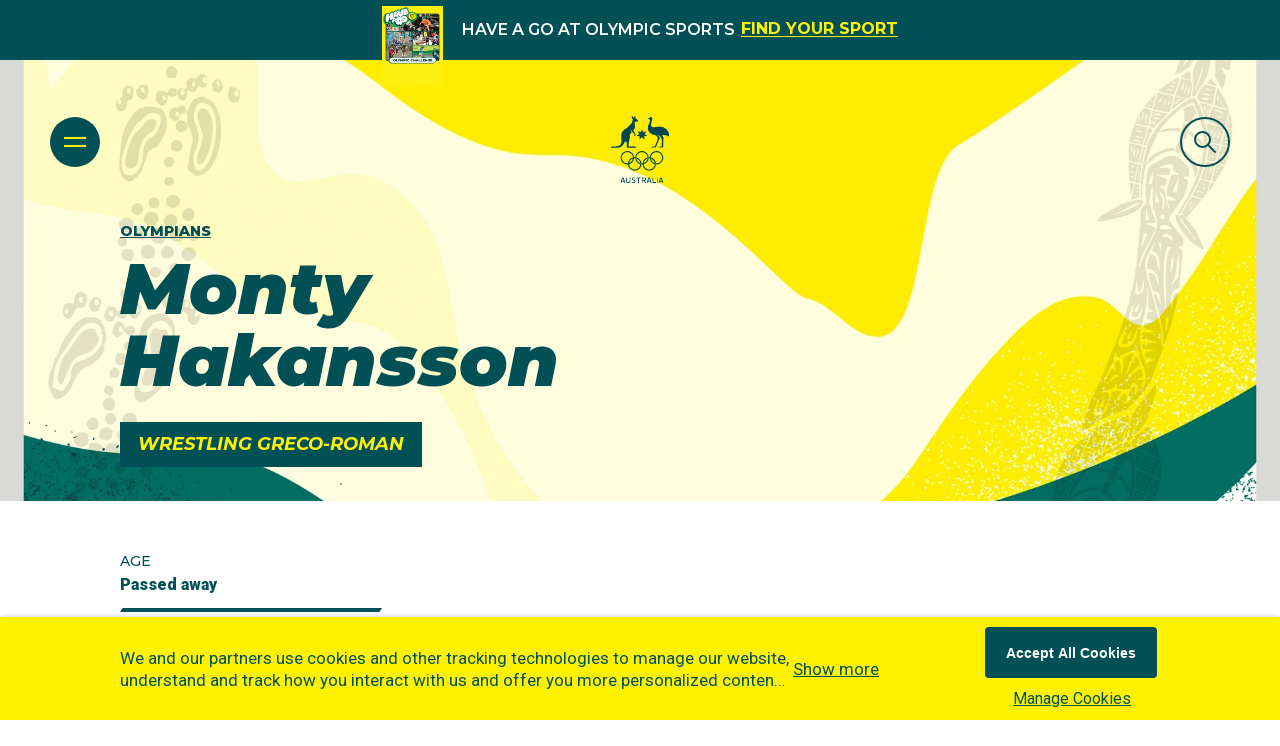

--- FILE ---
content_type: text/html; charset=UTF-8
request_url: https://aoc.tfaforms.net/7
body_size: 5728
content:
<!DOCTYPE HTML>
<html lang="en-US">
<head>

    <title></title>

        <meta name="viewport" content="width=device-width, initial-scale=1.0" />

    <head>
  <link rel="stylesheet" href="https://code.jquery.com/ui/1.12.1/themes/base/jquery-ui.css">
  <link rel="stylesheet" href="https://jqueryui.com/jquery-wp-content/themes/jqueryui.com/style.css">
  <style>
  .ui-autocomplete-loading {
    background: white url("https://jqueryui.com/resources/demos/autocomplete/images/ui-anim_basic_16x16.gif") right center no-repeat;
  }
  </style>
  <script src="https://code.jquery.com/jquery-1.12.4.js"></script>
  <script src="https://code.jquery.com/ui/1.12.1/jquery-ui.js"></script>
  <!-- Google Tag Manager -->
<script>(function(w,d,s,l,i){w[l]=w[l]||[];w[l].push({'gtm.start':
new Date().getTime(),event:'gtm.js'});var f=d.getElementsByTagName(s)[0],
j=d.createElement(s),dl=l!='dataLayer'?'&l='+l:'';j.async=true;j.src=
'https://www.googletagmanager.com/gtm.js?id='+i+dl;f.parentNode.insertBefore(j,f);
})(window,document,'script','dataLayer','GTM-THW6CDT');</script>
<!-- End Google Tag Manager --> 

</head>
        <meta http-equiv="Content-Type" content="text/html; charset=utf-8" />
    <meta name="referrer" content="no-referrer-when-downgrade">
    <!-- THIS SCRIPT NEEDS TO BE LOADED FIRST BEFORE wforms.js -->
    <script type="text/javascript" data-for="FA__DOMContentLoadedEventDispatch" src="https://aoc.tfaforms.net/js/FA__DOMContentLoadedEventDispatcher.js" defer></script>
            <script type="text/javascript">
        document.addEventListener("FA__DOMContentLoaded", function(){
            const FORM_TIME_START = Math.floor((new Date).getTime()/1000);
            let formElement = document.getElementById("tfa_0");
            if (null === formElement) {
                formElement = document.getElementById("0");
            }
            let appendJsTimerElement = function(){
                let formTimeDiff = Math.floor((new Date).getTime()/1000) - FORM_TIME_START;
                let cumulatedTimeElement = document.getElementById("tfa_dbCumulatedTime");
                if (null !== cumulatedTimeElement) {
                    let cumulatedTime = parseInt(cumulatedTimeElement.value);
                    if (null !== cumulatedTime && cumulatedTime > 0) {
                        formTimeDiff += cumulatedTime;
                    }
                }
                let jsTimeInput = document.createElement("input");
                jsTimeInput.setAttribute("type", "hidden");
                jsTimeInput.setAttribute("value", formTimeDiff.toString());
                jsTimeInput.setAttribute("name", "tfa_dbElapsedJsTime");
                jsTimeInput.setAttribute("id", "tfa_dbElapsedJsTime");
                jsTimeInput.setAttribute("autocomplete", "off");
                if (null !== formElement) {
                    formElement.appendChild(jsTimeInput);
                }
            };
            if (null !== formElement) {
                if(formElement.addEventListener){
                    formElement.addEventListener('submit', appendJsTimerElement, false);
                } else if(formElement.attachEvent){
                    formElement.attachEvent('onsubmit', appendJsTimerElement);
                }
            }
        });
    </script>

    <link href="https://aoc.tfaforms.net/dist/form-builder/5.0.0/wforms-layout.css?v=ad83defdd6dc078827ab6474da4125d664ddcd9c" rel="stylesheet" type="text/css" />

    <link href="https://aoc.tfaforms.net/uploads/themes/theme-33.css" rel="stylesheet" type="text/css" />
    <link href="https://aoc.tfaforms.net/dist/form-builder/5.0.0/wforms-jsonly.css?v=ad83defdd6dc078827ab6474da4125d664ddcd9c" rel="alternate stylesheet" title="This stylesheet activated by javascript" type="text/css" />
    <script type="text/javascript" src="https://aoc.tfaforms.net/wForms/3.11/js/wforms.js?v=ad83defdd6dc078827ab6474da4125d664ddcd9c"></script>
    <script type="text/javascript">
        if(wFORMS.behaviors.prefill) wFORMS.behaviors.prefill.skip = true;
    </script>
    <script type="text/javascript" src="https://aoc.tfaforms.net/wForms/3.11/js/localization-en_US.js?v=ad83defdd6dc078827ab6474da4125d664ddcd9c"></script>

            
    
    </head>
<body class="default wFormWebPage" >

<!-- Google Tag Manager (noscript) -->
<noscript><iframe src="https://www.googletagmanager.com/ns.html?id=GTM-THW6CDT"
height="0" width="0" style="display:none;visibility:hidden"></iframe></noscript>
<!-- End Google Tag Manager (noscript) -->

    <div id="tfaContent">
        <div class="wFormContainer" >
    <div class="wFormHeader"></div>
    <style type="text/css">
                #tfa_47-L,
                label[id^="tfa_47["] {
                    width: 648px !important;
                    min-width: 0px;
                }
            </style><div class=""><div class="wForm" id="7-WRPR" data-language="en_US" dir="ltr">
<div class="codesection" id="code-7"><script crossorigin="anonymous" integrity="sha512-F2xOjUsJ7FiHSXtVhhe0MoRPAhW0bq3gJ282mPav2PFAG1bqFVQWmP7cpnVL/FgoQsSI0yeQGZLrPMjl8WOivw==" src="https://cdnjs.cloudflare.com/ajax/libs/iframe-resizer/4.3.11/iframeResizer.contentWindow.min.js"></script>
<script type="text/javascript">
  window.iFrameResizer = {
    targetOrigin: '*'
  }
</script>
<script crossorigin="anonymous" src="https://www.olympics.com.au/js/uuidv4.js"></script>
<script type="text/javascript">
  document.addEventListener('DOMContentLoaded', function() {
     document.getElementById('tfa_54').value = uuidv4();
  }, false);
</script>
<script type="text/javascript">
const wrapperForm = document.querySelector(".wForm");
wrapperForm.insertAdjacentHTML('afterbegin', '<div id="left-form"><p>Join the Australian Olympic community. Subscribe today!</p></div>');
setTimeout(function(){
const formElement = document.querySelector("form.hintsBelow.labelsAbove")
formElement.insertAdjacentHTML('afterbegin', '<div id="mandatory-fields">Mandatory *</div>');

const mainFormElement = document.querySelector("form");
mainFormElement.addEventListener("submit", function(event) {

  // Save form data in local storage
  localStorage.setItem('newsletter-form', JSON.stringify({
    form: {
      is_newsletter_subscription_form: true,
      values: $('form').serialize()
    }
  }));
});

if(typeof window.wFORMS !== 'undefined') {
window.wFORMS.behaviors.validation.alert = function() {}
}
}, 1000)
</script><style type="text/css">
@import url('');
.wFormHeader{
  display: none;
}
.wFormWebPage {
  margin: 0;
  padding: 0;
}
.wFormContainer {
  max-width: 100%
}
.wFormTitle, .wForm {
  display: flex!important;
  flex-direction: row!important;
  width: 100%!important;
  margin-top: 0 !important;
}
form.hintsBelow.labelsAbove {
  width: 48%!important;
  padding: 0;
  margin-left: auto;
}
#left-form{
  width: 48%;
  color: #005058;
  margin-right: auto;
  font-size: 42px;
  font-weight: bold;
  line-height: 50px;
  font-family: 'Roboto', sans-serif;
  position: relative;
  top: 40px;
}
.wForm div.oneField{
  padding-left: 0;
  padding-right: 0;
  border: none;
}
div.wFormContainer .wForm div.inputWrapper{
  width: 100%;
}
.wFormContainer .wForm .inputWrapper input[type='text'], .wFormContainer .wForm .inputWrapper input[type='password'], .wFormContainer .wForm .inputWrapper select, .wFormContainer .wForm .inputWrapper textarea {
  width: 100%;
  display: block;
  box-sizing: border-box;
  height: 51px !important;
  border: 1px solid #D1D1D1 !important;
  border-radius: 3px !important;
  background-color: #FFFFFF !important;
  color: #005055 !important;
  font-size: 15px !important;
  font-weight: 500 !important;
  line-height: 16px !important;
  font-family: 'Roboto', sans-serif !important;
}

div.wFormContainer .wForm .oneField div.inputWrapper input:focus{
  border: 1px solid #D1D1D1 !important;
}
div.wFormContainer .wForm div.inputWrapper input::placeholder {
  color: #005055;
  opacity: 1; /* Firefox */
}
div.wFormContainer .wForm div.inputWrapper input::-webkit-input-placeholder {
  /* Chrome/Opera/Safari */
  color: #005055;
}
div.wFormContainer .wForm div.inputWrapper input::-moz-placeholder {
  /* Firefox 19+ */
  color: #005055;
}
div.wFormContainer .wForm div.inputWrapper input:-ms-input-placeholder {
  /* IE 10+ */
  color: #005055;
}
div.wFormContainer .wForm div.inputWrapper input:-moz-placeholder {
  /* Firefox 18- */
  color: #005055;
}
.wFormContainer .wForm .inputWrapper .oneChoice input[type="checkbox"], .wFormContainer .wForm .inputWrapper .oneChoice input[type='radio'] {
  width: 20px;
  height: 20px;
  position: relative;
  top: 6px;
}
div.wFormContainer .wForm div.inputWrapper input[type=checkbox]+label{
  background-color: #FFFFFF !important;
  color: #005055 !important;
  font-size: 15px !important;
  font-weight: 500 !important;
  line-height: 20px !important;
  font-family: 'Roboto', sans-serif !important;
  margin-left: 10px;
  width: 90%;
}
div.wFormContainer .wForm div.inputWrapper input[type=checkbox]+label span {
  color: #005055 !important;
  font-size: 15px !important;
  font-family: 'Roboto', sans-serif !important;
}
.htmlSection .htmlContent, .htmlSection .htmlContent span {
  color: #005055 !important;
  font-size: 15px !important;
  font-family: 'Roboto', sans-serif !important;  
}
div.wFormContainer div.actions input.primaryAction{
  height: 50px;
  width: 140px;
  border-radius: 3px;
  background-color: #FFF200 !important;
  color: #005055 !important;
  font-size: 16px;
  font-weight: bold;
  line-height: 21px;
  text-align: center;
  font-family: 'Roboto', sans-serif !important;
  margin-top: 7px;
  float: right;
}
#mandatory-fields{
  color: #005055;
  font-family: 'Roboto', sans-serif;
  font-size: 15px;
  font-weight: 500;
  line-height: 16px;
  float: right;
  position: relative;
  bottom: 0;
  right: 15px;
  margin-bottom: 10px;
}
@media only screen and (max-width: 767px) {
  #left-form{
    font-size: 32px;
    line-height: 34px;
  }
}
@media only screen and (max-width: 580px) {
  #left-form{
    font-size: 21px;
    line-height: 26px;
  }
  #mandatory-fields{
    bottom: 0;
  }
  .wFormContainer .wForm{
    display: block!important;
    margin: 0;
    padding: 0;
  }
  #left-form,form.hintsBelow.labelsAbove{
    width: 100% !important;
    top: 0;
  }
  form.hintsBelow.labelsAbove {
    margin-top: 20px;
  }
}
.wFormFooter, .supportInfo {
  display: none;
}
</style></div>
<form method="post" action="https://aoc.tfaforms.net/api_v2/workflow/processor" class="hintsBelow labelsAbove" id="7">
<div class="oneField field-container-D  labelsRemoved  " id="tfa_9-D"><div class="inputWrapper"><input aria-required="true" type="text" id="tfa_9" name="tfa_9" value="" placeholder="First Name *" title="First Name" class="required"></div></div>
<div class="oneField field-container-D  labelsRemoved  " id="tfa_10-D"><div class="inputWrapper"><input aria-required="true" type="text" id="tfa_10" name="tfa_10" value="" placeholder="Last Name *" title="Last Name" class="required"></div></div>
<div class="oneField field-container-D  labelsRemoved  " id="tfa_1-D"><div class="inputWrapper"><input aria-required="true" type="text" id="tfa_1" name="tfa_1" value="" placeholder="Email Address *" title="E-Mail Address" class="validate-email required"></div></div>
<div id="tfa_51" class="section inline group">
<div class="oneField field-container-D    " id="tfa_47-D" role="group" aria-labelledby="tfa_47-L" data-tfa-labelledby="-L tfa_47-L"><div class="inputWrapper"><span id="tfa_47" class="choices vertical required"><span class="oneChoice"><input type="checkbox" value="tfa_48" class="" id="tfa_48" name="tfa_48" aria-labelledby="tfa_48-L" data-tfa-labelledby="tfa_47-L tfa_48-L" data-tfa-parent-id="tfa_47"><label class="label postField" id="tfa_48-L" for="tfa_48"><span class="input-checkbox-faux"></span><span style="font-size: 14.4px;">I want to subscribe to Team updates and receive marketing communications from trusted AOC Partners and Olympic Administrators (such as National Federations, the IOC, Brisbane 2032 Organising Committee or others set out in our <a target="_blank" href="https://www.olympics.com.au/privacy-policy/">Privacy Policy</a>) and I consent to the use and disclosure of my personal information for this purpose.<br></span></label></span></span></div></div>
<div class="htmlSection" id="tfa_52"><div class="htmlContent" id="tfa_52-HTML">By providing your personal information to us, you acknowledge that the Australian Olympic Committee Inc. (ABN 33 052 258 241) (the AOC) is collecting your personal information:<br><ul><li>to provide you with Team updates;</li><li>to enable us and our trusted partners to better understand your preferences and interests, personalise your experience, enhance the products and services you receive, tell you about products and services we think might interest you and to inform the activities described in our <a target="_blank" href="https://www.olympics.com.au/privacy-policy/">Privacy Policy</a>; and</li><li>for such other purposes as may be set out in our <a target="_blank" href="https://www.olympics.com.au/privacy-policy/">Privacy Policy</a>.</li></ul><div><span style="font-size: 14.4px;">You also acknowledge that we may disclose your personal information to third parties, including AOC Partners and Olympic Administrators (such as National Federations, the IOC or Brisbane 2032 Organising Committee), located in Australia, Switzerland and other jurisdictions listed in our <a href="https://www.olympics.com.au/privacy-policy/" target="_blank">Privacy Policy</a>, and also collect your personal information from those third parties or generate insights about you, for the purposes listed above.<br></span></div><div><span style="font-size: 14.4px;"><br></span></div><div><span style="font-size: 14.4px;">If you do not provide this information, you will be unable to receive Team updates.</span></div><div><span style="font-size: 14.4px;"><br></span></div><div><span style="font-size: 14.4px;">By ticking the box above, you acknowledge that:</span></div><div><ul><li><span style="font-size: 14.4px;">you have read the AOC's <a href="https://www.olympics.com.au/privacy-policy/" target="_blank">Privacy Policy</a>, which outlines how you may be able to access and/or correct your personal information held by us or make a privacy related complaint (including how you may contact us); and</span></li><li><span style="font-size: 14.4px;">you are over the age of 18 OR if you are under the age of 18, you have your parent / guardian's consent to allow the AOC to collect and handle your personal information in accordance with the AOC’s <a href="https://www.olympics.com.au/privacy-policy/" target="_blank">Privacy Policy</a>.</span></li></ul></div></div></div>
</div>
<div id="tfa_50" class="section inline group"><div class="oneField field-container-D     wf-acl-hidden" id="tfa_29-D" role="group" aria-labelledby="tfa_29-L" data-tfa-labelledby="-L tfa_29-L"><div class="inputWrapper"><span id="tfa_29" class="choices vertical "><span class="oneChoice"><input type="checkbox" value="tfa_30" class="" id="tfa_30" name="tfa_30" aria-labelledby="tfa_30-L" data-tfa-labelledby="tfa_29-L tfa_30-L" data-tfa-parent-id="tfa_29"><label class="label postField" id="tfa_30-L" for="tfa_30"><span class="input-checkbox-faux"></span>Sponsor Newsletters</label></span></span></div></div></div>
<div class="oneField field-container-D     wf-acl-hidden" id="tfa_43-D" role="group" aria-labelledby="tfa_43-L" data-tfa-labelledby="-L tfa_43-L"><div class="inputWrapper"><span id="tfa_43" class="choices vertical "><span class="oneChoice"><input type="checkbox" value="tfa_45" class="" id="tfa_45" name="tfa_45" aria-labelledby="tfa_45-L" data-tfa-labelledby="tfa_43-L tfa_45-L" data-tfa-parent-id="tfa_43"><label class="label postField" id="tfa_45-L" for="tfa_45"><span class="input-checkbox-faux"></span>National Federations</label></span></span></div></div>
<div class="oneField field-container-D     wf-acl-hidden" id="tfa_35-D" role="group" aria-labelledby="tfa_35-L" data-tfa-labelledby="-L tfa_35-L">
<label id="tfa_35-L" class="label preField " data-tfa-check-label-for="tfa_35">Daily Games-Time Updates</label><br><div class="inputWrapper"><span id="tfa_35" class="choices vertical "><span class="oneChoice"><input type="checkbox" value="tfa_36" class="" id="tfa_36" name="tfa_36" aria-labelledby="tfa_36-L" data-tfa-labelledby="tfa_35-L tfa_36-L" data-tfa-parent-id="tfa_35"><label class="label postField" id="tfa_36-L" for="tfa_36"><span class="input-checkbox-faux"></span>Summer</label></span><span class="oneChoice"><input type="checkbox" value="tfa_37" class="" id="tfa_37" name="tfa_37" aria-labelledby="tfa_37-L" data-tfa-labelledby="tfa_35-L tfa_37-L" data-tfa-parent-id="tfa_35"><label class="label postField" id="tfa_37-L" for="tfa_37"><span class="input-checkbox-faux"></span>Winter</label></span><span class="oneChoice"><input type="checkbox" value="tfa_38" class="" id="tfa_38" name="tfa_38" aria-labelledby="tfa_38-L" data-tfa-labelledby="tfa_35-L tfa_38-L" data-tfa-parent-id="tfa_35"><label class="label postField" id="tfa_38-L" for="tfa_38"><span class="input-checkbox-faux"></span>Youth</label></span></span></div>
</div>
<input type="hidden" id="tfa_26" name="tfa_26" value="" class=""><input type="hidden" id="tfa_54" name="tfa_54" value="" class=""><div class="actions" id="7-A" data-contentid="submit_button"><input type="submit" data-label="Subscribe" class="primaryAction" id="submit_button" value="Subscribe"></div>
<div style="clear:both"></div>
<input type="hidden" value="49-c307e768501754e6c8e4fd4120803fa9" name="tfa_dbCounters" id="tfa_dbCounters" autocomplete="off"><input type="hidden" value="7" name="tfa_dbFormId" id="tfa_dbFormId"><input type="hidden" value="" name="tfa_dbResponseId" id="tfa_dbResponseId"><input type="hidden" value="265609815afceceb68a02bc7a07f88b1" name="tfa_dbControl" id="tfa_dbControl"><input type="hidden" value="" name="tfa_dbWorkflowSessionUuid" id="tfa_dbWorkflowSessionUuid"><input type="hidden" value="1769079210" name="tfa_dbTimeStarted" id="tfa_dbTimeStarted" autocomplete="off"><input type="hidden" value="https://www.olympics.com.au/olympians/monty-hakansson/" name="tfa_referrer" id="tfa_referrer"><input type="hidden" value="53" name="tfa_dbVersionId" id="tfa_dbVersionId"><input type="hidden" value="" name="tfa_switchedoff" id="tfa_switchedoff">
</form>
</div></div><div class="wFormFooter"><p class="supportInfo"><br></p></div>
  <p class="supportInfo" >
      </p>
 </div>

<script
    id="analytics-collector-script"
    type="text/javascript"
    src="https://aoc.tfaforms.net/dist/analytics/data-collector.e86d94bd97a6d88cf5db.js"
    data-customer-id="28603"
    data-endpoint="https://analytics.formassembly.com/v1/traces"
></script>

    </div>

        <script src='https://aoc.tfaforms.net/js/iframe_message_helper_internal.js?v=2'></script>

</body>
</html>


--- FILE ---
content_type: text/css; charset=utf-8
request_url: https://www.olympics.com.au/_next/static/css/ec70a6025c5c5a64.css
body_size: 644
content:
.atom-accordion-container .atom-inline-title{margin-top:40px}.clippy-section .atom-accordion-container .atom-inline-title{margin-top:unset}.ui.atom-accordion .accordion-row{position:relative}.ui.atom-accordion .accordion-row:first-child .title{border-top:0}.ui.atom-accordion .accordion-row:first-child .title:before{content:"";width:100%;height:4px;background-color:#005055;position:absolute;top:0;opacity:0;transition:all .4s ease-in-out}#molecule-header .ui.atom-accordion .accordion-row:first-child .title:before{display:none}.layout-primary-background .ui.atom-accordion .accordion-row:first-child .title:before{background-color:#fff}.ui.atom-accordion .accordion-row:first-child .title:hover{border-top:0}.ui.atom-accordion .accordion-row:first-child .title.active:before,.ui.atom-accordion .accordion-row:first-child .title:hover:before{opacity:1}.ui.atom-accordion .accordion-row__title-sub{position:absolute;width:100px;top:0;right:0;height:100%;display:flex;align-items:center;justify-content:flex-end}.ui.atom-accordion .accordion-row .active+.accordion-row__title-sub{height:80px}.ui.atom-accordion .accordion-row p+ol,.ui.atom-accordion .accordion-row p+ul{-webkit-margin-before:unset;margin-block-start:unset;margin-top:-15px}.ui.atom-accordion .accordion-row ol,.ui.atom-accordion .accordion-row ul{font-size:17px;line-height:27px;color:#3f4444}@media(max-width:480px){.ui.atom-accordion .accordion-row ol,.ui.atom-accordion .accordion-row ul{font-size:16px;line-height:25px}}.ui.atom-accordion .accordion-row ol .layout-sm,.ui.atom-accordion .accordion-row ul .layout-sm{font-size:16px;line-height:25px}.ui.atom-accordion .accordion-row h3{line-height:30px}.ui.atom-accordion .title:not(.ui){border-top:4px solid #f2f6f6;font-size:30px;font-weight:500;line-height:42px;color:#005055;position:relative;font-family:Montserrat,sans-serif;padding:29px 40px 29px 0;transition:all .4s ease-in-out}.ui.atom-accordion .title:not(.ui):hover{border-color:#005055}.layout-primary-background .ui.atom-accordion .title:not(.ui):hover{border-color:#fff}.layout-primary-background .ui.atom-accordion .title:not(.ui){color:#fff;border-color:#005f65}.page-faq .ui.atom-accordion .title:not(.ui){font-size:21px;line-height:29px;font-weight:unset}@media(max-width:480px){.page-faq .ui.atom-accordion .title:not(.ui){font-size:16px;line-height:24px;font-weight:unset}}.page-faq .ui.atom-accordion .title:not(.ui) .layout-sm{font-size:16px;line-height:24px;font-weight:unset}@media(max-width:480px){.ui.atom-accordion .title:not(.ui){font-size:24px;padding:13px 30px 13px 0}}.ui.atom-accordion .title:not(.ui) .layout-sm{font-size:24px;padding:13px 30px 13px 0}.ui.atom-accordion .title:not(.ui) i{position:absolute;top:35px;right:0;width:30px;height:30px;border-radius:50%;background-color:#fff200;font-size:17px;line-height:32px;text-align:center;color:#005055;margin-right:0}#molecule-header .ui.atom-accordion .title:not(.ui) i{border:1px solid #c4cc1d;top:7px;margin-left:10px;position:relative;background:transparent;transition:all .4s ease-in-out}#molecule-header .ui.atom-accordion .title:not(.ui) i:after,#molecule-header .ui.atom-accordion .title:not(.ui) i:before{content:"";width:10px;height:2px;background:#005055!important;position:absolute;top:13px;left:9px;transition:all .4s ease-in-out}#molecule-header .ui.atom-accordion .title:not(.ui) i:after{transform:rotate(90deg)}#molecule-header .ui.atom-accordion .title:not(.ui) i:hover{border-color:#005055}.ui.atom-accordion .title:not(.ui) i:before{position:absolute;top:0;left:10px}@media(max-width:480px){.ui.atom-accordion .title:not(.ui) i{top:19px}}.ui.atom-accordion .title:not(.ui) i .layout-sm{top:19px}.ui.atom-accordion .title:not(.ui).active{border-color:#005055;border-bottom:none}.layout-primary-background .ui.atom-accordion .title:not(.ui).active{border-color:#fff}.ui.atom-accordion .title:not(.ui).active i:before{top:-2px}#molecule-header .ui.atom-accordion .title:not(.ui).active i:after{transform:rotate(0deg)}#molecule-header .ui.atom-accordion .title:not(.ui):hover{color:#005055!important}.ui.atom-accordion .content:not(.ui){padding-bottom:60px!important}.ui.atom-accordion .content:not(.ui) .expanded-content{opacity:1;visibility:visible}.ui.atom-accordion .content h4{color:#005055;font-size:21px;font-weight:700;position:relative}@media(max-width:480px){.ui.atom-accordion .content h4{font-size:18px}}.ui.atom-accordion .content h4 .layout-sm{font-size:18px}.ui.atom-accordion.primary-background .title:not(.ui){color:#fff}.layout-secondary-background .ui.atom-accordion.primary-background .title:not(.ui),.ui.atom-accordion.primary-background .title:not(.ui) i{color:#005055}

--- FILE ---
content_type: application/javascript; charset=utf-8
request_url: https://www.olympics.com.au/js/uuidv4.js
body_size: -81
content:
function uuidv4() {
  return "10000000-1000-4000-8000-100000000000".replace(/[018]/g, c =>
    (c ^ crypto.getRandomValues(new Uint8Array(1))[0] & 15 >> c / 4).toString(16)
  );
}


--- FILE ---
content_type: application/javascript; charset=utf-8
request_url: https://www.olympics.com.au/_next/static/chunks/AtomAccordion.c92a31ee76fb91f7.js
body_size: 1725
content:
(self.webpackChunk_N_E=self.webpackChunk_N_E||[]).push([[6354],{67672:function(e,t,n){"use strict";n.r(t),n.d(t,{default:function(){return I}});var i=n(85893),c=n(67294),r=n(45150),a=n(30919),l=n(3659),s=n(40684);n(94542);var o=n(57043),d=n.n(o),u=n(27361),p=n.n(u),h=n(64721),v=n.n(h),f=n(23560),x=n.n(f),Z=n(35161),m=n.n(Z),C=n(82729),k=n.n(C);let y=(0,s.ZP)(()=>Promise.resolve().then(n.bind(n,68351))),N=(0,s.ZP)(()=>Promise.resolve().then(n.bind(n,23663)));class T extends c.Component{handleHide(e){let{activeIndex:t}=this.state,n=k()(t,function(t){return t!==e});this.setState({activeIndex:n,inactiveIndex:[]})}handleTitleClick(e,t){let{index:n}=t,{exclusive:i,onExpandCallback:c}=this.props,{activeIndex:r}=this.state;if(v()(r,n))this.setState({inactiveIndex:[n]}),x()(c)&&c({hasExpanded:!1});else{let e=i?[n]:d()(r,[n]);this.setState({activeIndex:e}),x()(c)&&c({hasExpanded:!0})}}render(){let{accordions:e,className:t="",exclusive:n=!1,initiallyVisible:c=!1,plain:s=!1,title:o=null}=this.props,{activeIndex:d,inactiveIndex:u}=this.state,h=this,f="atom-accordion",x=m()(e,(e,t)=>{let{content:n}=e,s=p()(e,"titleSub",null),o=v()(d,t),f=v()(u,t),x=(0,i.jsx)(r.Z,{name:"angle"+(o?" up":" down")});return(0,i.jsx)("div",{className:"accordion-row",children:(0,i.jsxs)(N,{initiallyVisible:c,children:[(0,i.jsxs)(a.Z.Title,{active:o,index:t,onClick:h.handleTitleClick,children:[s&&x,p()(e,"title",""),!s&&x]}),s&&(0,i.jsx)("div",{className:"accordion-row__title-sub",children:s}),(0,i.jsx)(a.Z.Content,{active:o,children:(0,i.jsx)(l.Z,{duration:{hide:250,show:500},visible:o&&!f,onHide:()=>h.handleHide(t),children:(0,i.jsx)("div",{children:n})})})]})},t)});return(0,i.jsxs)("div",{className:"atom-accordion-container",children:[o&&(0,i.jsx)(y,{title:o}),(0,i.jsx)(a.Z,{className:"".concat(s?"".concat(f,"__plain"):"".concat(f," ").concat(t)),exclusive:n,children:x})]})}constructor(e){super(e),this.state={activeIndex:[],inactiveIndex:[]},this.handleTitleClick=this.handleTitleClick.bind(this),this.handleHide=this.handleHide.bind(this)}}var I=T},94542:function(){},30919:function(e,t,n){"use strict";n.d(t,{Z:function(){return I}});var i=n(87462),c=n(86010),r=n(67294),a=n(95929),l=n(28935),s=n(94578),o=n(14829),d=n(6411),u=n(55534),p=n(46192),h=n(12519),v=n(92248),f=n(90327),x=n(70885),Z=n(71757),m=n(45150),C=function(e){function t(){for(var t,n=arguments.length,i=Array(n),c=0;c<n;c++)i[c]=arguments[c];return(t=e.call.apply(e,[this].concat(i))||this).handleClick=function(e){return(0,d.Z)(t.props,"onClick",e,t.props)},t}return(0,s.Z)(t,e),t.prototype.render=function(){var e=this.props,n=e.active,s=e.children,o=e.className,d=e.content,u=e.icon,p=(0,c.Z)((0,a.lG)(n,"active"),"title",o),f=(0,l.Z)(t,this.props),x=(0,h.Z)(t,this.props),C=(0,Z.Z)(u)?"dropdown":u;return v.kK(s)?r.createElement(x,(0,i.Z)({},f,{className:p,onClick:this.handleClick}),m.Z.create(C,{autoGenerateKey:!1}),d):r.createElement(x,(0,i.Z)({},f,{className:p,onClick:this.handleClick}),s)},t}(r.Component);function k(e){var t=e.active,n=e.children,s=e.className,o=e.content,d=(0,c.Z)("content",(0,a.lG)(t,"active"),s),u=(0,l.Z)(k,e),p=(0,h.Z)(k,e);return r.createElement(p,(0,i.Z)({},u,{className:d}),v.kK(n)?o:n)}C.handledProps=["active","as","children","className","content","icon","index","onClick"],C.propTypes={},C.create=(0,x.u5)(C,function(e){return{content:e}}),k.handledProps=["active","as","children","className","content"],k.propTypes={},k.create=(0,x.u5)(k,function(e){return{content:e}});var y=function(e){function t(){for(var t,n=arguments.length,i=Array(n),c=0;c<n;c++)i[c]=arguments[c];return(t=e.call.apply(e,[this].concat(i))||this).handleTitleOverrides=function(e){return{onClick:function(n,i){(0,d.Z)(e,"onClick",n,i),(0,d.Z)(t.props,"onTitleClick",n,i)}}},t}return(0,s.Z)(t,e),t.prototype.render=function(){var e=this.props,t=e.active,n=e.content,i=e.index,c=e.title;return r.createElement(r.Fragment,null,C.create(c,{autoGenerateKey:!1,defaultProps:{active:t,index:i},overrideProps:this.handleTitleOverrides}),k.create(n,{autoGenerateKey:!1,defaultProps:{active:t}}))},t}(r.Component);y.handledProps=["active","content","index","onTitleClick","title"],y.propTypes={},y.create=(0,x.u5)(y,null);var N=function(e){function t(){for(var t,n=arguments.length,i=Array(n),c=0;c<n;c++)i[c]=arguments[c];return(t=e.call.apply(e,[this].concat(i))||this).computeNewIndex=function(e){var n=t.props.exclusive,i=t.state.activeIndex;return n?e===i?-1:e:(0,p.Z)(i,e)?(0,u.Z)(i,e):[].concat(i,[e])},t.handleTitleClick=function(e,n){var i=n.index;t.setState({activeIndex:t.computeNewIndex(i)}),(0,d.Z)(t.props,"onTitleClick",e,n)},t.isIndexActive=function(e){var n=t.props.exclusive,i=t.state.activeIndex;return n?i===e:(0,p.Z)(i,e)},t}(0,s.Z)(t,e);var n=t.prototype;return n.getInitialAutoControlledState=function(e){return{activeIndex:e.exclusive?-1:[]}},n.componentDidMount=function(){},n.componentDidUpdate=function(){},n.render=function(){var e=this,n=this.props,a=n.className,s=n.children,d=n.panels,u=(0,c.Z)("accordion",a),p=(0,l.Z)(t,this.props),f=(0,h.Z)(t,this.props);return r.createElement(f,(0,i.Z)({},p,{className:u}),v.kK(s)?(0,o.Z)(d,function(t,n){return y.create(t,{defaultProps:{active:e.isIndexActive(n),index:n,onTitleClick:e.handleTitleClick}})}):s)},t}(f.Z);function T(e){var t=e.className,n=e.fluid,s=e.inverted,o=e.styled,d=(0,c.Z)("ui",(0,a.lG)(n,"fluid"),(0,a.lG)(s,"inverted"),(0,a.lG)(o,"styled"),t),u=(0,l.Z)(T,e);return r.createElement(N,(0,i.Z)({},u,{className:d}))}N.handledProps=["activeIndex","as","children","className","defaultActiveIndex","exclusive","onTitleClick","panels"],N.propTypes={},N.defaultProps={exclusive:!0},N.autoControlledProps=["activeIndex"],N.create=(0,x.u5)(N,function(e){return{content:e}}),T.handledProps=["className","fluid","inverted","styled"],T.propTypes={},T.Accordion=N,T.Content=k,T.Panel=y,T.Title=C;var I=T}}]);